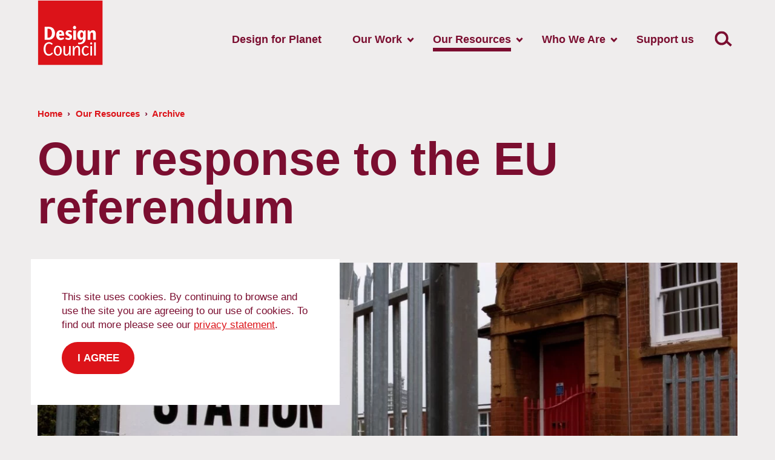

--- FILE ---
content_type: text/html; charset=utf-8
request_url: https://www.designcouncil.org.uk/our-resources/archive/articles/our-response-eu-referendum/
body_size: 5661
content:
<!DOCTYPE html> <html dir="ltr" lang="en" prefix="og: http://ogp.me/ns#"> <head> <meta charset="utf-8"> <!-- Designed & Developed by Liquid Light (https://www.liquidlight.co.uk) This website is powered by TYPO3 - inspiring people to share! TYPO3 is a free open source Content Management Framework initially created by Kasper Skaarhoj and licensed under GNU/GPL. TYPO3 is copyright 1998-2026 of Kasper Skaarhoj. Extensions are copyright of their respective owners. Information and contribution at https://typo3.org/ --> <link rel="icon" href="/typo3conf/ext/dc/Resources/Public/Images/favicon.ico" type="image/vnd.microsoft.icon"> <title>Our response to the EU referendum - Design Council</title> <meta http-equiv="x-ua-compatible" content="IE=edge" /> <meta name="generator" content="TYPO3 CMS" /> <meta name="description" content="Today’s referendum result is a significant moment for the UK’s&amp;nbsp;design sector, as it is for the country as a whole. The imperative now is to sustain the ..." /> <meta name="robots" content="noindex,nofollow" /> <meta name="viewport" content="width=device-width, initial-scale=1" /> <meta property="og:type" content="article" /> <meta property="og:title" content="Our response to the EU referendum" /> <meta property="og:description" content="Today’s referendum result is a significant moment for the UK’s&amp;nbsp;design sector, as it is for the country as a whole. The imperative now is to sustain the ..." /> <meta property="og:image" content="https://www.designcouncil.org.uk/fileadmin/_processed_/1/d/csm_iStock_41970684_polling2_0_30e52adf5a.jpg" /> <meta property="og:image:width" content="1200" /> <meta property="og:image:height" content="432" /> <meta property="og:image:alt" content="Our response to the EU referendum" /> <meta name="twitter:title" content="Our response to the EU referendum" /> <meta name="twitter:description" content="Today’s referendum result is a significant moment for the UK’s&amp;nbsp;design sector, as it is for the country as a whole. The imperative now is to sustain the ..." /> <meta name="twitter:card" content="summary_large_image" /> <meta name="twitter:image" content="https://www.designcouncil.org.uk/fileadmin/_processed_/1/d/csm_iStock_41970684_polling2_0_30e52adf5a.jpg" /> <link rel="stylesheet" href="/typo3temp/assets/compressed/merged-519e3035f1a0e0fe681ef693fa9e8c80-fcef3e9b2b8dd205d7bf4b00b6c1b208.css.gzip?1764157749" media="screen"> <link rel="stylesheet" href="/typo3temp/assets/compressed/merged-89f722e346a231b13dcad412d0f7f644-a3c32f126524ae390e80630aa4940096.css.gzip?1764157749" media="print"> <script>
/*<![CDATA[*/
/*TS_inlineJS*/
document.documentElement.className+=' hasJs';
if(localStorage['EXT:CustomFonts'] && localStorage['EXT:CustomFonts'] === 'Loaded') {document.documentElement.className += ' fontsLoaded';}
document.documentElement.className+=' hasJs';(function(w,d){w.errorQ=[];w.onerror=function(m,f,l){errorQ.push({m:m,f:f,l:l});return true}})(window,document);(function(w,d,u){w.readyQ=[];w.bindReadyQ=[];function p(x,y){if(x=="ready"){w.bindReadyQ.push(y);}else{w.readyQ.push(x);}};var a={ready:p,bind:p};w.$=w.jQuery=function(f){if(f===d||f===u){return a}else{p(f)}}})(window,document);

/*]]>*/
</script> <link rel="alternate" type="application/rss+xml" title="Articles (RSS 2.0)" href="https://www.designcouncil.org.uk/our-resources/archive/articles/rss"> <link rel="alternate" type="application/rss+xml" title="Reports &amp; Resources (RSS 2.0)" href="https://www.designcouncil.org.uk/our-resources/archive/reports-resources/rss"> <link rel="alternate" type="application/rss+xml" title="Join Us (RSS 2.0)" href="https://www.designcouncil.org.uk/who-we-are/join-us/rss"> <link rel="alternate" type="application/rss+xml" title="Our People (RSS 2.0)" href="https://www.designcouncil.org.uk/who-we-are/our-people/rss"> <link rel="search" type="application/opensearchdescription+xml" title="Design Council" href="https://www.designcouncil.org.uk/open-search"><link rel="icon" href="/typo3conf/ext/dc/Resources/Public/Images/favicon.ico" sizes="any"><link rel="icon" href="/typo3conf/ext/dc/Resources/Public/Images/favicon.svg" type="image/svg+xml"><link rel="apple-touch-icon" href="/typo3conf/ext/dc/Resources/Public/Images/favicon_180.png"><link rel="dns-prefetch" href="https://www.googletagmanager.com"> <link rel="preconnect" crossorigin href="https://www.googletagmanager.com"><script>window.dataLayer = window.dataLayer || [];
function gtag(){dataLayer.push(arguments);}
gtag('consent', 'default', {'ad_storage': 'denied','ad_user_data': 'denied','ad_personalization': 'denied','analytics_storage': 'denied','functionality_storage': 'denied','personalization_storage': 'denied','security_storage': 'granted'});</script><script>(function(w,d,s,l,i){w[l]=w[l]||[];w[l].push({'gtm.start':
new Date().getTime(),event:'gtm.js'});var f=d.getElementsByTagName(s)[0],
j=d.createElement(s),dl=l!='dataLayer'?'&l='+l:'';j.async=true;j.src=
'https://www.googletagmanager.com/gtm.js?id='+i+dl;f.parentNode.insertBefore(j,f);
})(window,document,'script','dataLayer','GTM-55KZPB6');</script><script>gtag('consent', 'update', {'ad_storage': 'granted','ad_user_data': 'granted','ad_personalization': 'granted','analytics_storage': 'granted','functionality_storage': 'granted','personalization_storage': 'granted'});</script><link rel="manifest" href="https://www.designcouncil.org.uk/manifest.webmanifest"><meta name="theme-color" content="#DC1319"><script>if(navigator.serviceWorker)navigator.serviceWorker.register('/sw.js', {scope:'/'})</script> </head> <body itemscope itemtype="https://schema.org/WebPage"> <noscript><iframe src="https://www.googletagmanager.com/ns.html?id=GTM-55KZPB6" height="0" width="0" style="display:none;visibility:hidden"></iframe></noscript> <div class="page" id="top"> <a class="jumpToContent" title="Skip to content" href="#content"> <span>Skip to content</span> </a> <header class="siteHeader"> <div class="container"> <div class="logo"> <div class="wrapper"> <a title="Design Council - Design for Planet" href="https://www.designcouncil.org.uk/"> <img title="Design Council" alt="Design Council" src="/typo3conf/ext/dc/Resources/Public/Images/logo_print.png" width="300" height="300" /> </a> </div> </div> <nav class="mobileNavigation"> <ul role="list"> <li> <a data-target=".navigationWrapper" class="menu" href="/sitemap/"> <span>Menu</span> </a> </li> </ul> </nav> <div class="navigationWrapper"> <nav class="mainNavigation"> <div class="wrapper"> <ul role="list" class="navigation horizontal"> <li class=""> <a href="/design-for-planet/" class="" > <span>Design for Planet</span> </a> </li> <li class="hasChildren "> <a href="/our-work/" class="hasChildren " > <span>Our Work</span> </a> <ul class="subNav" role="list"> <li class=""> <a href="/our-work/skills-for-planet/" class="" > <span>Skills for Planet</span> </a> </li> <li class=""> <a href="/our-work/design-economy/" class="" > <span>Design Economy</span> </a> </li> <li class=""> <a href="/our-work/design-academy/" class="" > <span>Design Academy</span> </a> </li> <li class=""> <a href="/our-work/policy-and-advocacy/" class="" > <span>Policy and advocacy</span> </a> </li> <li class=""> <a href="/our-work/world-design-congress-london-2025/" class="" > <span>World Design Congress London 2025</span> </a> </li> <li class="hasChildren "> <a href="/our-work/archive/" class="hasChildren " > <span>Archive</span> </a> <ul class="subNav" role="list"> <li class=""> <a href="/our-work/archive/design-codes/" class="" > <span>Design codes</span> </a> </li> <li class=""> <a href="/our-work/archive/design-differently/" class="" > <span>Design, differently</span> </a> </li> <li class=""> <a href="/our-work/archive/designing-londons-recovery/" class="" > <span>Designing London&#039;s Recovery</span> </a> </li> <li class=""> <a href="/our-work/archive/design-for-planet-festivals/" class="" > <span>Design for Planet Festivals</span> </a> </li> </ul> </li> </ul> </li> <li class="active hasChildren "> <a href="/our-resources/" class="active hasChildren " > <span>Our Resources</span> </a> <ul class="subNav" role="list"> <li class=""> <a href="/our-resources/the-double-diamond/" class="" > <span>The Double Diamond</span> </a> </li> <li class=""> <a href="/our-resources/framework-for-innovation/" class="" > <span>Framework for Innovation</span> </a> </li> <li class=""> <a href="/our-resources/systemic-design-framework/" class="" > <span>Systemic Design Framework</span> </a> </li> <li class=""> <a href="https://issuu.com/designcouncil/docs/skills_for_planet_blueprint" class="" target="" rel="noopener"> <span>Skills for Planet Blueprint</span> </a> </li> <li class=""> <a href="/our-resources/the-design-value-framework/" class="" > <span>The Design Value Framework</span> </a> </li> <li class=""> <a href="https://medium.com/design-council" class="" target="_blank" rel="noopener"> <span>Our blog</span> </a> </li> <li class="active hasChildren "> <a href="/our-resources/archive/" class="active hasChildren " > <span>Archive</span> </a> <ul class="subNav" role="list"> <li class="active current "> <a href="/our-resources/archive/articles/" class="active current " > <span>Articles</span> </a> </li> <li class=""> <a href="/our-resources/archive/case-studies/" class="" > <span>Case studies</span> </a> </li> <li class=""> <a href="https://mixed-soy-97d.notion.site/Design-for-Planet-Knowledge-Hub-8544294479474cdb87b90d6e00cbd4b7" class="" target="target=&amp;quot;_blank&amp;quot;" rel="noopener"> <span>Design for Planet tools</span> </a> </li> <li class=""> <a href="/our-resources/archive/reports-resources/" class="" > <span>Reports &amp; Resources</span> </a> </li> <li class=""> <a href="/our-resources/archive/seven-tenets-of-human-centred-design/" class="" > <span>Seven tenets of human-centred design</span> </a> </li> </ul> </li> </ul> </li> <li class="hasChildren "> <a href="/who-we-are/" class="hasChildren " > <span>Who We Are</span> </a> <ul class="subNav" role="list"> <li class=""> <a href="/who-we-are/eight-decades-of-british-design/" class="" > <span>Our Book</span> </a> </li> <li class="hasChildren "> <a href="/who-we-are/our-history/" class="hasChildren " > <span>Our History</span> </a> <ul class="subNav" role="list"> <li class=""> <a href="/who-we-are/eight-decades-of-british-design/" class="" > <span>Eight Decades of British Design</span> </a> </li> <li class=""> <a href="/who-we-are/our-history/timeline/" class="" > <span>Timeline</span> </a> </li> <li class=""> <a href="/who-we-are/our-history/the-prince-philip-designers-prize/" class="" > <span>The Prince Philip Designers Prize</span> </a> </li> </ul> </li> <li class="hasChildren "> <a href="/who-we-are/our-people/" class="hasChildren " > <span>Our People</span> </a> <ul class="subNav" role="list"> <li class=""> <a href="/who-we-are/our-people/experts/" class="" > <span>Experts</span> </a> </li> <li class=""> <a href="/who-we-are/our-people/team/" class="" > <span>Team</span> </a> </li> <li class=""> <a href="/who-we-are/our-people/trustees/" class="" > <span>Trustees</span> </a> </li> <li class=""> <a href="/who-we-are/our-people/ambassadors/" class="" > <span>Ambassadors</span> </a> </li> </ul> </li> <li class="hasChildren "> <a href="/who-we-are/our-foundations/" class="hasChildren " > <span>Our Foundations</span> </a> <ul class="subNav" role="list"> <li class=""> <a href="/who-we-are/our-foundations/purpose-vision-values/" class="" > <span>Purpose, Vision &amp; Values</span> </a> </li> <li class=""> <a href="/who-we-are/our-foundations/equality-diversity-inclusion/" class="" > <span>Equality, Diversity &amp; Inclusion</span> </a> </li> <li class=""> <a href="/who-we-are/our-foundations/governance/" class="" > <span>Governance</span> </a> </li> <li class=""> <a href="/who-we-are/our-foundations/sustainability-commitment/" class="" > <span>Sustainability commitment</span> </a> </li> </ul> </li> <li class=""> <a href="/who-we-are/join-us/" class="" > <span>Join Us</span> </a> </li> <li class=""> <a href="/who-we-are/press/" class="" > <span>Press</span> </a> </li> </ul> </li> <li class=""> <a href="/support-us/" class="" > <span>Support us</span> </a> </li> </ul> </div> </nav> <div class="searchForm"> <form action="/search/" method="get" itemprop="potentialAction" itemscope itemtype="https://schema.org/SearchAction" role="search"> <fieldset> <legend>Site search</legend> <div class="fieldset"> <label> <span>Search keyword(s): </span> <input name="query" placeholder="" itemprop="query-input" type="search" size="20" autocomplete="off" aria-label="Search keyword(s)" > </label> <button class="search" title="Search"> <span>Search</span> </button> </div> </fieldset> </form> </div> </div> </div> </header> <main id="content"> <div class="container"> <!--TYPO3SEARCH_begin--> <div class="pageLayout oneColumnPage"> <div class="wrapper"> <div class="pageRow contentHeader header standardBanner "> <div class="wrapper"> <div class="contentWrapper pageTitle"> <div class="breadcrumb"> <div class="wrapper"> <ol itemprop="breadcrumb" itemscope itemtype="http://schema.org/BreadcrumbList"> <li itemprop="itemListElement" itemscope itemtype="http://schema.org/ListItem"> <meta itemprop="position" content="1"> <a href="/" itemprop="item"> <span itemprop="name"> Home </span> </a> </li> <li itemprop="itemListElement" itemscope itemtype="http://schema.org/ListItem"> <meta itemprop="position" content="2"> <a href="/our-resources/" itemprop="item"> <span itemprop="name"> Our Resources </span> </a> </li> <li itemprop="itemListElement" itemscope itemtype="http://schema.org/ListItem"> <meta itemprop="position" content="3"> <a href="/our-resources/archive/" itemprop="item"> <span itemprop="name"> Archive </span> </a> </li> </ol> </div> </div> <h1 itemprop="name"><span>Our response to the EU referendum</span></h1> </div> </div> </div> <div class="pageRow content" itemprop="mainContentOfPage" itemscope itemtype="http://schema.org/WebPageElement"> <div class="wrapper"> <div class="pageColumn primary"> <div class="wrapper"> <div id="c7022" class="frame frame-default frame-type-list frame-layout-0"> <!-- BEGIN: Content of extension "ll_catalog", plugin "tx_llcatalog_pi" --> <div class="tx-llcatalog-pi"> <div class="news single model-news-amp-amp-opinion"> <div class="image"><span class="photos"><span class="photo"><img src="/fileadmin/_processed_/1/d/csm_iStock_41970684_polling2_0_30e52adf5a.jpg" width="1200" height="432" alt="Our response to the EU referendum" border="0"></span></span></div> <div class="meta"> <p> <span class="date">24 June 2016</span> <span class="author">Written by <span class="name">By John Mathers Chief Executive, Design Council, 2012-2016</span></span> </p> </div> <div class="content"> <div class="layout twoColumn seventyThirty"> <div class="wrapper"> <div class="column one"> <div class="wrapper"> <p>Today’s referendum result is a significant moment for the UK’s&nbsp;design sector, as it is for the country as a whole.</p> <p>The imperative now is to sustain the UK’s competitive edge in the world economy. Design plays a critical role linking innovation to creativity, boosting the economy and improving the quality of the built environment.&nbsp;Design is a significant contributor to UK growth; between 2009 – 2013, the design economy has grown faster than the UK economy as a whole and <a target="_blank">contributes £71.1bn in gross value added</a> (GVA), equivalent to 7.2% of UK total GVA.</p> <p>During the coming period of expected uncertainty, we at Design Council will focus on ensuring that design plays its part in boosting our economy and society. And we will work to ensure that design continues to be an engine for growth into the future.</p> </div> </div> <div class="column two"> <div class="wrapper"> <div class="callToActions list"> <div class="records"> <div class="record light simple"> <div class="details"> <h3>Subscribe to our newsletter</h3> <div class="content"><p>Want to keep up with the latest from the Design Council?</p></div> <p class="buttonInline"> <a href="https://designcouncil.powerappsportals.com/newsletter/" target="_blank" rel="noreferrer">Sign up</a> </p> </div> </div> </div> </div> </div> </div> </div> </div> </div> </div> </div> <!-- END: Content of extension "ll_catalog", plugin "tx_llcatalog_pi" --> </div> </div> </div> </div> </div> <div class="pageRow contentFooter footer"> <div class="wrapper"> <nav class="secondaryNavigation"> <div class="wrapper"> <h2> In </h2> <ul role="list"> <li class="active current "> <a href="/our-resources/archive/articles/" class="active current " > <span>Articles</span> </a> </li> <li class=""> <a href="/our-resources/archive/case-studies/" class="" > <span>Case studies</span> </a> </li> <li class=""> <a href="https://mixed-soy-97d.notion.site/Design-for-Planet-Knowledge-Hub-8544294479474cdb87b90d6e00cbd4b7" class="" target="target=&amp;quot;_blank&amp;quot;" rel="noopener"> <span>Design for Planet tools</span> </a> </li> <li class=""> <a href="/our-resources/archive/reports-resources/" class="" > <span>Reports &amp; Resources</span> </a> </li> <li class=""> <a href="/our-resources/archive/seven-tenets-of-human-centred-design/" class="" > <span>Seven tenets of human-centred design</span> </a> </li> </ul> </div> </nav> </div> </div> </div> </div> <!--TYPO3SEARCH_end--> </div> </main> <footer class="siteFooter footer"> <div class="topFooter"> <div class="container"> <span>Follow us:</span> <div class="social"> <ul> <li> <a href="https://youtube.com/designcouncil" rel="noopener" title="Design Council on YouTube"> <span>Designcouncil</span> </a> </li> <li> <a href="https://twitter.com/designcouncil" rel="noopener" title="Follow Design Council on Twitter"> <span>Designcouncil</span> </a> </li> <li> <a href="https://facebook.com/DesignCouncil" rel="noopener" title="Design Council on Facebook"> <span>DesignCouncil</span> </a> </li> <li> <a href="https://linkedin.com/company/design-council" rel="noopener" title="Follow Design Council on LinkedIn"> <span>Design-council</span> </a> </li> <li> <a href="https://www.instagram.com/designcouncil" rel="noopener" title="Design Council on Instagram"> <span>Designcouncil</span> </a> </li> <li> <a href="https://the-dots.com/pages/design-council-71087" rel="noopener" title="Design Council on The Dots"> <span>Design-council-71087</span> </a> </li> <li> <a href="https://medium.com/@DesignCouncil" rel="noopener" title="Design Council on Medium"> <span>@DesignCouncil</span> </a> </li> <li> <a href="https://vimeo.com/designcouncil" rel="noopener" title="Design Council on Vimeo"> <span>Designcouncil</span> </a> </li> </ul> </div> </div> </div> <div class="midFooter"> <div class="container"> <nav class="footerNavigation"> <div class="wrapper"> <ul role="list" class="navigation horizontal"> <li class=""> <a href="https://designcouncil.powerappsportals.com/newsletter/" class="" > <span>Newsletter</span> </a> </li> <li class=""> <a href="/contact/" class="" > <span>Contact us</span> </a> </li> <li class=""> <a href="/terms-conditions/" class="" > <span>Terms &amp; Conditions</span> </a> </li> <li class=""> <a href="/cookies-privacy-policy/" class="" > <span>Cookies &amp; Privacy Policy</span> </a> </li> <li class=""> <a href="/accessibility-statement/" class="" > <span>Accessibility Statement</span> </a> </li> <li class=""> <a href="/sitemap/" class="" > <span>Sitemap</span> </a> </li> <li class=""> <a href="/search/" class="" > <span>Search</span> </a> </li> </ul> </div> </nav> </div> <div class="container"> <div class="midFooterLogos"> <img alt="Citation ISO Certification - ISO 9001:2015 Registered" src="/typo3conf/ext/dc/Resources/Public/Images/ISO-9001-2015-Simple-Mono.png" width="150" height="107" /> <iframe src="https://registry.blockmarktech.com/certificates/f8bf4615-fbcc-408f-ae1a-bc58abc619ab/widget/?tooltip_position=corner&theme=transparent" style="border: none; height:132px; width:132px;"></iframe> </div> <div class="midFooterLinks"> <div class="copyright"> &copy; 2026 Design Council </div> <div class="credits"> <div class="wrapper"> <a href="https://www.liquidlight.co.uk/" rel="noopener"> Web design agency </a> - Liquid Light </div> </div> </div> </div> </div> <div class="subFooter"> <div class="container"> </div> </div> </footer> </div> <script data-schema="WebSite" type="application/ld+json">{"@context":"http:\/\/schema.org","@type":"WebSite","name":"Design Council","url":"https:\/\/www.designcouncil.org.uk\/","description":"Design for Planet","potentialAction":{"@type":"SearchAction","target":"https:\/\/www.designcouncil.org.uk\/search\/?query={query}","query-input":"required name=query"}}</script> <script data-schema="Organization" type="application/ld+json">{"@context":"http:\/\/schema.org","@type":"Organization","name":"Design Council","url":"https:\/\/www.designcouncil.org.uk\/","description":"Design for Planet"}</script> <script src="/typo3temp/assets/compressed/merged-87fcf48e159974510622014c1e3a2d7d-b104614d0febd5e441fef1db4452dcac.js.gzip?1764157749"></script> <script>
/*<![CDATA[*/
/*TS_inlineFooter*/
(function($,d){$.each(readyQ,function(i,f){$(f)});$.each(bindReadyQ,function(i,f){$(d).bind("ready",f)})})(jQuery,document)

/*]]>*/
</script> <script data-type="Article" type="application/ld+json">{"@context":"https:\/\/schema.org","@type":"Article","mainEntityOfPage":{"@type":"WebPage","@id":"https:\/\/www.designcouncil.org.uk\/"},"headline":"Our response to the EU referendum","datePublished":"2016-06-24T15:46:47+00:00","dateModified":"2022-06-07T09:22:26+00:00","author":{"@type":"Person","name":"By John Mathers\t\t\t\t\tChief Executive, Design Council, 2012-2016\r\n\t\t\t\t"},"publisher":{"@type":"Organization","name":null},"description":"Today\u2019s referendum result is a significant moment for the UK\u2019s&nbsp;design sector, as it is for the country as a whole.\n\nThe imperative now is to sustain the UK\u2019s competitive edge in the world economy. Design plays a critical role...","image":[{"@type":"ImageObject","url":"https:\/\/www.designcouncil.org.uk\/fileadmin\/_processed_\/1\/d\/csm_iStock_41970684_polling2_0_30e52adf5a.jpg","width":1200,"height":432,"caption":"Our response to the EU referendum","representativeOfPage":true}]}</script> </body> </html>

--- FILE ---
content_type: text/css
request_url: https://www.designcouncil.org.uk/typo3temp/assets/compressed/merged-89f722e346a231b13dcad412d0f7f644-a3c32f126524ae390e80630aa4940096.css.gzip?1764157749
body_size: 1128
content:
:root{--base:#7b0e30;--primary:#dc1319;--primaryDark:#7b0e30;--secondary:#333;--tertiary:#002400;--required:#dc1319;--neutralDarkest:#000;--neutralDarker:#222222;--neutralDark:#333;--neutralMid:#d9d9d9;--neutralLight:#f5f5f5;--neutralLighter:#efeded;--neutralLightest:#fff;--boxShadow:0px 0px 2px rgba(0,0,0,0.02),0px 0px 5px rgba(0,0,0,0.028),0px 0px 10px rgba(0,0,0,0.035),0px 0px 18px rgba(0,0,0,0.042),0px 0px 33px rgba(0,0,0,0.05),0px 0px 80px rgba(0,0,0,0.07);--maxWidth:74rem;--thinWidth:54.75rem;--thirtySeventyWidth:32.5%;--twoColSidebarWidth:30%;--gutterSmall:1rem;--gutterSmallNeg:calc(var(--gutterSmall)*-1);--gutter:2rem;--gutterNeg:calc(var(--gutter)*-1);--gutterLarge:3.5rem;--gutterLargeNeg:calc(var(--gutterLarge)*-1);--duct:1rem;--stub:calc(var(--gutter) - 1rem);--stubSmall:0.1rem;--stubLarge:calc(var(--gutterLarge) - 1rem);--search-result-border:0;--search-result-margin:2rem 0;--search-hit-heading-colour:var(--primary);--fancybox-color:var(--base);--fancybox-hover-color:var(--primary);--f-button-hover-color:var(--primary);--f-button-prev-pos:0.625rem;--f-button-next-pos:0.625rem;--fancybox-bg:var(--neutralDarkest);--fancybox-slide-gap:1rem;--f-thumb-width:6rem;--f-thumb-height:4.5rem;--f-thumb-outline-color:var(--base);--f-thumb-border-radius:0;--f-thumb-opacity:0.5;--f-thumb-hover-opacity:1;--f-thumb-selected-opacity:1;--f-thumb-offset:0;--f-thumb-gap:0;--fancybox-bg:rgba(25,25,25,0.95);--fancybox-color:#111;--fancybox-hover-color:rgba(255,255,255,0.6);--fancybox-slide-gap:1rem}body{color:var(--base);font-family:Helvetica,Arial,sans-serif;font-size:11pt;line-height:1.4;margin-top:0;margin-bottom:0}main{clear:both}footer{padding:.5em 0 0;margin:2em 0 0;font-size:8pt}hr,form,#breadcrumb,#search,.mobileNavigation,#credits,.hide,ul.navigation,.secondaryNavigation,.tx-llcatalog-pi .filters,.tx-llcatalog-pi .pagination,.addthis_toolbox,.cookify .message,ul.orbit-bullets,.tx-llslider-pi1,.jumpToContent,.breadcrumb,.preFooter,.topFooter{display:none}h1,h2,h3,h4,h5,h6{padding-bottom:.3em;padding-top:.5em;border-bottom:1px solid var(--neutralLight)}.box h1,.box h2,.box h3,.box h4,.box h5,.box h6{margin-top:0}h1{border-width:3px;line-height:1.2em}a{color:var(--primary)}a:visited{color:var(--secondary)}a:link::after,a:visited::after,a:hover::after,a:active::after{content:" [designcouncil.org.uk//" attr(href) "] ";font-size:8pt}a[href^="/"]::after{content:" [designcouncil.org.uk/" attr(href) "] ";display:block}a[href^=http]::after{content:" [" attr(href) "] ";display:block}.logo a::after,a[href^=mailto]::after,a[href=""]::after,p.category a::after{content:""}.logo a,h1 a,h2 a,h3 a,h4 a,h5 a,h6 a{border-width:0}img{max-width:300px;height:auto}.logo img{width:150px;height:150px}ul{margin-left:0}table{text-align:left;margin-bottom:1.5em;border-collapse:collapse;width:99%}table caption{display:none}table thead{margin:0 0 .5em;display:table-header-group}table thead tr th{padding:.6em .5em .6em 0;margin-bottom:1em;text-align:left;border-bottom:2px solid var(--neutralLight)}table tbody tr th{vertical-align:top;padding:.8em 1.5em .5em 0;margin:0 0 2em}table tbody tr td{padding:.7em .5em .7em 0}table tbody tr th,table tbody tr td{border-bottom:1px solid var(--neutralLight)}table p{margin:0}.divider{border-bottom:1px solid var(--neutralLight);height:1px;margin:15px 0 20px}blockquote{font-style:italic;border:thin solid var(--neutralDark);padding:.5em 1em;margin:2em 1em;position:relative}blockquote::before{content:"“";position:absolute;top:0;left:0;font-size:4rem;line-height:1;opacity:.2}.banner,.wrapper{background-image:none!important}.box{padding:1em 1em .1em;margin-bottom:1em;border:3px solid var(--neutralLight)}.box.tabs{padding:0;border:0}@media (--from-desktop){:root{--duct:3rem}}@media (--from-tablet){:root{--gutterSmall:1.25rem;--gutterSmallNeg:calc(var(--gutterSmall)*-1);--gutter:3rem;--gutterNeg:calc(var(--gutter)*-1);--gutterLarge:5.5rem;--gutterLargeNeg:calc(var(--gutterLarge)*-1);--duct:2rem;--stub:calc(var(--gutter) - 1rem);--stubSmall:calc(var(--gutterSmall) - 1rem);--stubLarge:calc(var(--gutterLarge) - 1rem)}}
